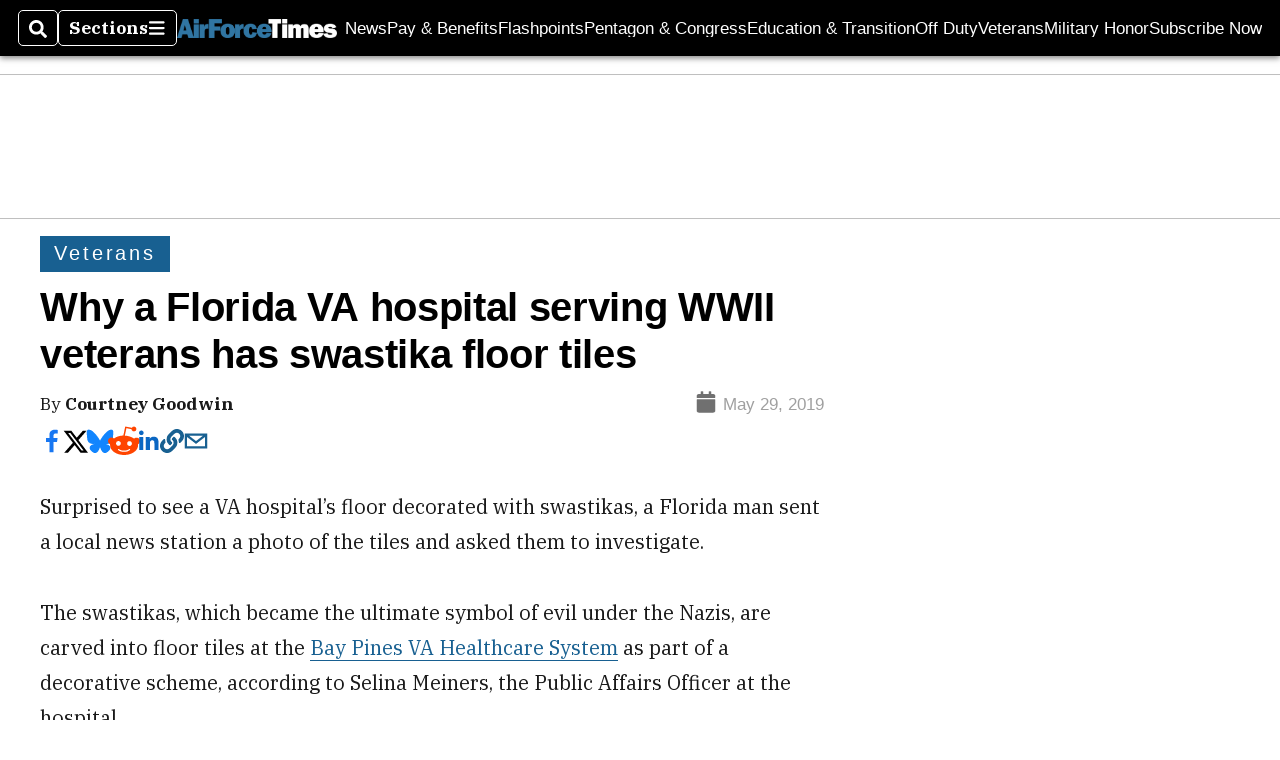

--- FILE ---
content_type: text/html; charset=utf-8
request_url: https://www.google.com/recaptcha/api2/aframe
body_size: 269
content:
<!DOCTYPE HTML><html><head><meta http-equiv="content-type" content="text/html; charset=UTF-8"></head><body><script nonce="DOKS520EK1uN_zX6EY0GkQ">/** Anti-fraud and anti-abuse applications only. See google.com/recaptcha */ try{var clients={'sodar':'https://pagead2.googlesyndication.com/pagead/sodar?'};window.addEventListener("message",function(a){try{if(a.source===window.parent){var b=JSON.parse(a.data);var c=clients[b['id']];if(c){var d=document.createElement('img');d.src=c+b['params']+'&rc='+(localStorage.getItem("rc::a")?sessionStorage.getItem("rc::b"):"");window.document.body.appendChild(d);sessionStorage.setItem("rc::e",parseInt(sessionStorage.getItem("rc::e")||0)+1);localStorage.setItem("rc::h",'1768789747299');}}}catch(b){}});window.parent.postMessage("_grecaptcha_ready", "*");}catch(b){}</script></body></html>

--- FILE ---
content_type: application/javascript; charset=utf-8
request_url: https://fundingchoicesmessages.google.com/f/AGSKWxWJtL7f4yAKkL6XIlcfRdlRv-EW_xSeXqQFadGePVL_zH23hm9_nB_WAsr4s_SCSgAQoTaYeXtGbKSLcJftzKyukAEFB-q4Tc1q8Kva5DdR48IvjUznX9I0ZDGmXLYVaSXgMjfztefcOQiaZVQzDeHcibKcSVNjnTqsVXyVp5I1oyxlVX0K92qib_gy/_.gif?ad=/ads.aspx/adengage2./adzonetop./jsc/ads.
body_size: -1291
content:
window['fd5dda8d-53f4-4dcd-a792-f178bb4f8d7f'] = true;